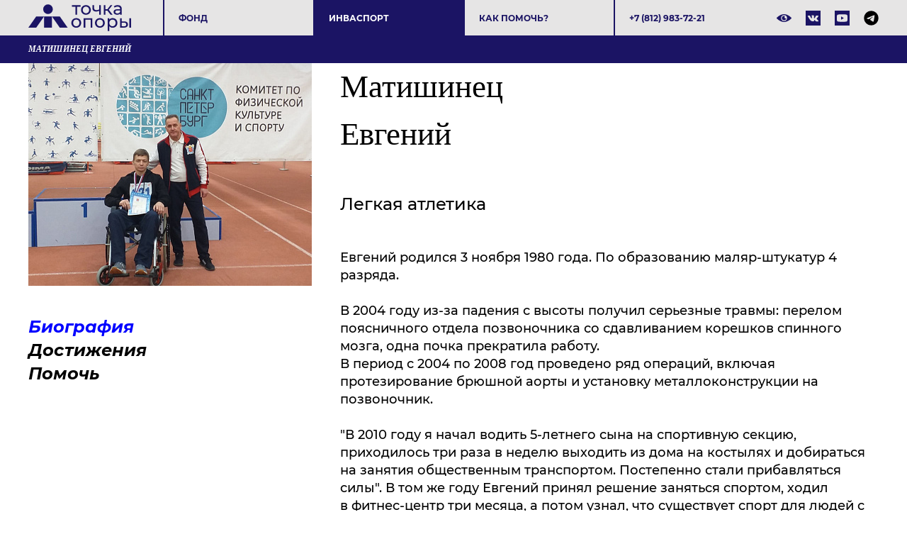

--- FILE ---
content_type: text/html; charset=UTF-8
request_url: https://fondopora.ru/paralympic/athletes/matishinets-evgeniy/
body_size: 13628
content:
<!DOCTYPE html>
<html lang="UTF-8">
<head>
		<meta name="test" content="PAGES_TEMPLATE"/>
	<meta charset="UTF-8">
	<meta http-equiv="X-UA-Compatible" content="IE=Edge">
	<title>Матишинец Евгений - легкая атлетика, на сайте фонда Точка Опоры.</title>
	<meta name="viewport" content="width=device-width,minimum-scale=1,initial-scale=1"/>
    <meta name="format-detection" content="telephone=no"/>
	    	<script type="text/javascript" data-skip-moving="true" src="/assets/js/jquery-3.4.1.min.js"></script>
	<meta name="description" content="Матишинец Евгений, вид спорта - легкая атлетика. Благотворительный фонд в поддержку развития спорта инвалидов - Точка Опоры." />
	<meta name="robots" content="index, follow" />
	<!--  -->
	<script data-skip-moving="true">(function(w, d, n) {var cl = "bx-core";var ht = d.documentElement;var htc = ht ? ht.className : undefined;if (htc === undefined || htc.indexOf(cl) !== -1){return;}var ua = n.userAgent;if (/(iPad;)|(iPhone;)/i.test(ua)){cl += " bx-ios";}else if (/Windows/i.test(ua)){cl += ' bx-win';}else if (/Macintosh/i.test(ua)){cl += " bx-mac";}else if (/Linux/i.test(ua) && !/Android/i.test(ua)){cl += " bx-linux";}else if (/Android/i.test(ua)){cl += " bx-android";}cl += (/(ipad|iphone|android|mobile|touch)/i.test(ua) ? " bx-touch" : " bx-no-touch");cl += w.devicePixelRatio && w.devicePixelRatio >= 2? " bx-retina": " bx-no-retina";if (/AppleWebKit/.test(ua)){cl += " bx-chrome";}else if (/Opera/.test(ua)){cl += " bx-opera";}else if (/Firefox/.test(ua)){cl += " bx-firefox";}ht.className = htc ? htc + " " + cl : cl;})(window, document, navigator);</script>


<link href="/bitrix/cache/css/s1/pages/page_8424f48740512b6afd1b309df5bad032/page_8424f48740512b6afd1b309df5bad032_v1.css?1763380946299" type="text/css"  rel="stylesheet" />
<link href="/bitrix/cache/css/s1/pages/template_877ac8fe378272b839d1f0d98243a44d/template_877ac8fe378272b839d1f0d98243a44d_v1.css?176895497587659" type="text/css"  data-template-style="true" rel="stylesheet" />
	






<link rel="canonical" href="https://fondopora.ru/paralympic/athletes/matishinets-evgeniy/" />

    
		<!-- Global site tag (gtag.js) - Google Ads: 950747295 -->
	</head>
<body>
<div id="panel"></div>
<!-- header -->
<header class="header">
	<div class="header-top">
		<div class="container">
			<div class="header-logotype"><a class="logotype" href="/"><svg xmlns="http://www.w3.org/2000/svg" viewBox="0 0 1280 333.11"><polygon points="0 290.29 97.96 290.29 195.92 150.6 97.96 150.6 0 290.29" style="fill:#1b1464"/><rect x="195.92" y="150.6" width="97.96" height="139.69" style="fill:#1b1464"/><polygon points="391.84 150.6 293.88 150.6 391.84 290.29 489.8 290.29 391.84 150.6" style="fill:#1b1464"/><circle cx="244.9" cy="60.31" r="60.31" style="fill:#1b1464"/><path d="M650.86,29.48h-43v98.74H586.65V29.48H543.7V10.88H650.86Z" style="fill:#1b1464"/><path d="M686.28,121.8a56.05,56.05,0,0,1-21.8-21.37q-7.87-13.61-7.87-30.88a60.58,60.58,0,0,1,7.87-30.89,55.28,55.28,0,0,1,21.8-21.25,68.28,68.28,0,0,1,62.77,0,55.69,55.69,0,0,1,21.7,21.25,60.77,60.77,0,0,1,7.85,30.89,60.71,60.71,0,0,1-7.85,30.88,56.47,56.47,0,0,1-21.7,21.37q-13.84,7.76-31.33,7.75A63.6,63.6,0,0,1,686.28,121.8Zm51.7-16A36.77,36.77,0,0,0,752,91.14a44.69,44.69,0,0,0,5.09-21.59A44.72,44.72,0,0,0,752,48,36,36,0,0,0,738,33.46a42.87,42.87,0,0,0-40.52,0A36.75,36.75,0,0,0,683.29,48a43.88,43.88,0,0,0-5.2,21.59,43.85,43.85,0,0,0,5.2,21.59,37.51,37.51,0,0,0,14.17,14.61,42.07,42.07,0,0,0,40.52,0Z" style="fill:#1b1464"/><path d="M903,10.88V128.22H881.78V80.84q-19,8.86-37.86,8.86Q822,89.7,810,79.51T798.09,49V10.88h21.25V47.63q0,12.18,7.64,18.38t21.36,6.2q15.51,0,33.44-7.75V10.88Z" style="fill:#1b1464"/><path d="M984.91,78.63H960.56v49.59H939.3V10.88h21.26V60.47h24.79l38.08-49.59h22.81l-44.5,56.46,47.59,60.88h-25Z" style="fill:#1b1464"/><path d="M1151.1,21.73q12.95,12,13,35.64v70.85H1143.9v-15.5a33.57,33.57,0,0,1-15.16,12.51q-9.85,4.32-23.36,4.32-19.71,0-31.56-9.52T1062,95q0-15.49,11.29-24.91t35.87-9.41h33.66v-4.2q0-13.73-8-21t-23.47-7.3A62,62,0,0,0,1091,31.58a52.35,52.35,0,0,0-16.83,9.19l-8.86-16A64.43,64.43,0,0,1,1087,13.64a90.91,90.91,0,0,1,26.79-3.87Q1138.15,9.77,1151.1,21.73Zm-21.15,86a31.08,31.08,0,0,0,12.85-15.39V76H1110q-27,0-27,18.16a16.4,16.4,0,0,0,6.86,13.94q6.86,5.1,19,5.09T1130,107.74Z" style="fill:#1b1464"/><path d="M565.62,283.2a56.12,56.12,0,0,1-21.81-21.36,64.63,64.63,0,0,1,0-61.78,55.38,55.38,0,0,1,21.81-21.25,64.36,64.36,0,0,1,31.43-7.64q17.49,0,31.33,7.64a55.71,55.71,0,0,1,21.71,21.25,64.7,64.7,0,0,1,0,61.78,56.47,56.47,0,0,1-21.71,21.36Q614.55,291,597.05,291A63.56,63.56,0,0,1,565.62,283.2Zm51.69-16.05a36.7,36.7,0,0,0,14.06-14.61,48.23,48.23,0,0,0,0-43.17,35.94,35.94,0,0,0-14.06-14.51,42.85,42.85,0,0,0-40.51,0,36.65,36.65,0,0,0-14.17,14.51,47.4,47.4,0,0,0,0,43.17,37.44,37.44,0,0,0,14.17,14.61,42,42,0,0,0,40.51,0Z" style="fill:#1b1464"/><path d="M797.43,172.28V289.62H776.17V190.88H710v98.74H688.71V172.28Z" style="fill:#1b1464"/><path d="M859.88,283.2a56.19,56.19,0,0,1-21.81-21.36,64.63,64.63,0,0,1,0-61.78,55.44,55.44,0,0,1,21.81-21.25,68.28,68.28,0,0,1,62.77,0,55.75,55.75,0,0,1,21.7,21.25,64.7,64.7,0,0,1,0,61.78,56.51,56.51,0,0,1-21.7,21.36Q908.81,291,891.32,291A63.6,63.6,0,0,1,859.88,283.2Zm51.7-16.05a36.77,36.77,0,0,0,14.06-14.61,48.31,48.31,0,0,0,0-43.17,36,36,0,0,0-14.06-14.51,42.87,42.87,0,0,0-40.52,0,36.65,36.65,0,0,0-14.17,14.51,47.4,47.4,0,0,0,0,43.17,37.44,37.44,0,0,0,14.17,14.61,42.07,42.07,0,0,0,40.52,0Z" style="fill:#1b1464"/><path d="M1080.66,178.7a54.17,54.17,0,0,1,21.14,21q7.64,13.52,7.64,31.22t-7.64,31.33a53.86,53.86,0,0,1-21.14,21.14A61.69,61.69,0,0,1,1050.1,291a54.28,54.28,0,0,1-23.13-4.87,48.14,48.14,0,0,1-17.82-14.17v60.66H987.89V172.28h20.37v18.6a45.15,45.15,0,0,1,17.93-14.73,56.61,56.61,0,0,1,23.91-5A61.69,61.69,0,0,1,1080.66,178.7Zm-12.07,88.45a37.51,37.51,0,0,0,14.17-14.61,47.4,47.4,0,0,0,0-43.17,36.72,36.72,0,0,0-14.17-14.51,40.35,40.35,0,0,0-20.26-5.09,39.29,39.29,0,0,0-20,5.2,37.67,37.67,0,0,0-14.16,14.5,43.27,43.27,0,0,0-5.21,21.48,44.58,44.58,0,0,0,5.1,21.59,36.44,36.44,0,0,0,14.17,14.61,41.83,41.83,0,0,0,40.4,0Z" style="fill:#1b1464"/><path d="M1229.52,222.32q11.73,10,11.74,28.11,0,19.05-12.74,29.34t-36.41,10.07l-49.38-.22V172.28H1164v39.63l31.66.22Q1217.78,212.36,1229.52,222.32Zm-17.15,45.6q7.41-6,7.41-17.71,0-11.51-7.3-16.82t-21.92-5.54l-26.57-.44v46l26.57.22Q1204.95,273.9,1212.37,267.92Zm46.38-95.64H1280V289.62h-21.25Z" style="fill:#1b1464"/></svg>Точка опоры</a></div>
			<div class="header-button">
				<button class="navigation-toggle" data-toggler="dropdown"><span></span></button>
			</div>
			<div class="header-dropdown header-dropdown--no-offset" id="dropdown">
				<div class="header-navigation">
<ul class="list list-flex navigation-header">
		<li class="list-item">
			<a class="list-link" href="/main/">Фонд</a>
							<ul class="list sub">
									<li class="list-item"><a class="list-link" href="/main/about/">О фонде</a></li>
									<li class="list-item"><a class="list-link" href="/main/news/">Новости</a></li>
									<li class="list-item"><a class="list-link" href="/main/projects/">Проекты</a></li>
									<li class="list-item"><a class="list-link" href="/main/plans/">Отчеты</a></li>
									<li class="list-item"><a class="list-link" href="/main/awards/">Награды</a></li>
									<li class="list-item"><a class="list-link" href="/main/documents/">Документы</a></li>
									<li class="list-item"><a class="list-link" href="/main/aboutus/">СМИ о нас</a></li>
									<li class="list-item"><a class="list-link" href="/main/friends/">Партнеры</a></li>
									<li class="list-item"><a class="list-link" href="/main/contacts/">Контакты</a></li>
								</ul>
					</li>
				<li class="list-item -active">
			<a class="list-link" href="/paralympic/">Инваспорт</a>
							<ul class="list sub">
									<li class="list-item -active"><a class="list-link" href="/paralympic/athletes/">Спортсмены</a></li>
									<li class="list-item"><a class="list-link" href="/paralympic/types/">Виды спорта</a></li>
									<li class="list-item"><a class="list-link" href="/paralympic/history/">Паралимпийское движение</a></li>
								</ul>
					</li>
				<li class="list-item">
			<a class="list-link" href="/help/">Как помочь?</a>
							<ul class="list sub">
									<li class="list-item"><a class="list-link" href="/help/donate/">Пожертвовать</a></li>
									<li class="list-item"><a class="list-link" href="/help/souvenir/">Мерч</a></li>
									<li class="list-item"><a class="list-link" href="/help/partnership/">Партнерство</a></li>
									<li class="list-item"><a class="list-link" href="/help/volunteering/">Волонтерство</a></li>
								</ul>
					</li>
			 
</ul>
</div>				<div class="header-contacts"><a class="phone" href="tel:+78129837221">+7 (812) 983-72-21</a></div>
				<div class="header-social">
					<div class="header-visually-impaired">
					<a href="#" class="social bvi-open" title="Версия сайта для слабовидящих"><svg version="1.1" id="Capa_1" xmlns="http://www.w3.org/2000/svg" xmlns:xlink="http://www.w3.org/1999/xlink" x="0px" y="0px"
     viewBox="0 0 512 512" xml:space="preserve">
<g>
    <g>
        <path d="M508.177,245.995C503.607,240.897,393.682,121,256,121S8.394,240.897,3.823,245.995c-5.098,5.698-5.098,14.312,0,20.01
            C8.394,271.103,118.32,391,256,391s247.606-119.897,252.177-124.995C513.274,260.307,513.274,251.693,508.177,245.995z M256,361
            c-57.891,0-105-47.109-105-105s47.109-105,105-105s105,47.109,105,105S313.891,361,256,361z"/>
    </g>
</g>
<g>
    <g>
        <path d="M271,226c0-15.09,7.491-28.365,18.887-36.53C279.661,184.235,268.255,181,256,181c-41.353,0-75,33.647-75,75
            c0,41.353,33.647,75,75,75c37.024,0,67.668-27.034,73.722-62.358C299.516,278.367,271,255.522,271,226z"/>
    </g>
</g></svg><!--Версия сайта для слабовидящих--></a>
<a href="#" class="social bvi-reset" title="Обычная версия сайта"><svg version="1.1" id="Capa_1" xmlns="http://www.w3.org/2000/svg" xmlns:xlink="http://www.w3.org/1999/xlink" x="0px" y="0px"
     viewBox="0 0 469.44 469.44" xml:space="preserve">
<g>
    <g>
        <g>
            <path d="M231.147,160.373l67.2,67.2l0.32-3.52c0-35.307-28.693-64-64-64L231.147,160.373z"/>
            <path d="M234.667,117.387c58.88,0,106.667,47.787,106.667,106.667c0,13.76-2.773,26.88-7.573,38.933l62.4,62.4
                c32.213-26.88,57.6-61.653,73.28-101.333c-37.013-93.653-128-160-234.773-160c-29.867,0-58.453,5.333-85.013,14.933l46.08,45.973
                C207.787,120.267,220.907,117.387,234.667,117.387z"/>
            <path d="M21.333,59.253l48.64,48.64l9.707,9.707C44.48,145.12,16.64,181.707,0,224.053c36.907,93.653,128,160,234.667,160
                c33.067,0,64.64-6.4,93.547-18.027l9.067,9.067l62.187,62.293l27.2-27.093L48.533,32.053L21.333,59.253z M139.307,177.12
                l32.96,32.96c-0.96,4.587-1.6,9.173-1.6,13.973c0,35.307,28.693,64,64,64c4.8,0,9.387-0.64,13.867-1.6l32.96,32.96
                c-14.187,7.04-29.973,11.307-46.827,11.307C175.787,330.72,128,282.933,128,224.053C128,207.2,132.267,191.413,139.307,177.12z"
                />
        </g>
    </g>
</g>
</svg></a>


	
<!--<div class="container-fluid">

        <div class="navbar navbar-default" role="navigation">

            <div class="row ">

                <div class="col-md-2 col-centered">

                    <p>Размер шрифта</p>

                    <br/>

                    <div class="btn-group">

                        <button type="button" id="a2" class="btn btn-default btn-sm">
                        <span class="glyphicon glyphicon-minus"></span>
   
                     </button>
             
           <button type="button" id="a1" class="btn btn-default btn-sm">
           <span class="glyphicon glyphicon-plus"></span>
               
         </button>
                 
   </div>
               
 </div>
             
   <div class="col-md-2 col-centered">
   
                 <p>Шрифт</p>
             
       <br/>
                  
    <div class="btn-group">
         
               <button type="button" class="btn btn-default btn-sm nop"  id="font1">
                        <span style="font-family:'Times New Roman';font-size:14px;">с засечками</span>
  
                        </button>
                        
                        <button type="button" class="btn btn-default btn-sm nop" id="font2">
                        <span style="font-family:'Arial';font-size:14px;">без засечек</span>

                        </button>
                  
   </div>
                    
                    
                    
                    
             
   </div>
             
   <div class="col-md-3 col-centered">
     
               <p>
                  
      <span>Цвета сайта</span>
   
                 </p>
              
                 <br/>
              
      <div class="btn-group">

                        <button type="button" class="btn btn-default btn-sm" id="c1">
                        <span class="glyphicon glyphicon-font"></span>
            
            </button>
  
                      <button type="button" class="btn btn-default btn-sm" id="c2">
                      <span class="glyphicon glyphicon-font"></span>
              
          </button>
                   
     <button type="button" class="btn btn-default btn-sm" id="c3">
     <span class="glyphicon glyphicon-font"></span>
                
        </button>
                   
     <button type="button" class="btn btn-default btn-sm" id="c4">
<span class="glyphicon glyphicon-font"></span>
               
         </button>
                      
  <button type="button" class="btn btn-default btn-sm" id="c5">
<span class="glyphicon glyphicon-font"></span>
                 
       </button>
                
    </div>
           
     </div>
           
     <div class="col-md-2 col-centered">

                    <p>Изображения</p>
  
                  <br/>
    
                <div class="btn-group" data-toggle="buttons">

                        <label class="btn btn-default  btn-sm redis">
  
                          <input type="radio" id="q156" name="imgvis" value="1" />
                          <span class="glyphicon glyphicon-eye-open"></span>

    
                         </label>

                        <label class="btn btn-default  btn-sm redis">

                        <input type="radio" id="q157" name="imgvis" value="2" />
                        <span class="glyphicon glyphicon-eye-close"></span>

                        </label>
                    
                        </div>
 
                        </div>
          
                        <div class="col-md-1 col-centered">
 
                   <p><span class="glyphicon glyphicon-resize-horizontal">Инт.</span>
 
                   </p>
 
                   <br/>

                   <div class="btn-group">

                        <button type="button" id="i2" class="btn btn-default btn-sm">
                        <span class="glyphicon glyphicon-minus"></span>

                        </button>

                        <button type="button" id="i1" class="btn btn-default btn-sm">
                        <span class="glyphicon glyphicon-plus"></span>
 
                       </button>


                    </div>

                </div>

                <div class="col-md-1 col-centered">

                <p><span class="glyphicon glyphicon-resize-vertical">Инт.</span>

                </p>
                    <br/>
                    
                <div class="btn-group">
 
                <div class="btn-group" data-toggle="buttons">

                            <label class="btn btn-default  btn-sm ol1">

                                <input type="radio" id="yr1" name="inter" value="1" /><span class="glyphicon glyphicon-resize-small"></span>


                            </label>
 
                    <label class="btn btn-default btn-sm ol1">

                    <input type="radio" id="yr2" name="inter" value="2" />
      <span class="glyphicon glyphicon-resize-full"></span>
 
      </label>
                        
</div>
                    
</div>
                
</div>
                
<div class="col-md-1 col-centered">
                    
<p></p>
                    
<br/>
                    
<div class="btn-group">
                        
<button class="btn btn-default btn-sm" id="reset"> 
<i class="glyphicon glyphicon-refresh"></i> 
Сброс</button>
                    
</div>
                
</div>
            
</div>
        
</div>
    
</div>-->					</div>
					<ul class="list list-flex layout-social">
												<li class="list-item">
						<a class="social social-vk" href="https://vk.com/fondopora" target="_blank">
						<svg xmlns="http://www.w3.org/2000/svg" viewBox="0 0 20.95 20.95"><path class="fill" d="M0,0V21H21V0ZM15.71,11.86a8.37,8.37,0,0,0,.64.65h0l0,0a7.63,7.63,0,0,1,1.5,1.74.36.36,0,0,1,.05.09.93.93,0,0,1,.06.21.8.8,0,0,1,0,.27.39.39,0,0,1-.19.22,1,1,0,0,1-.47.09l-2,0a1,1,0,0,1-.44,0,2,2,0,0,1-.41-.18l-.15-.09a3.35,3.35,0,0,1-.55-.5c-.21-.23-.39-.43-.54-.61a2.59,2.59,0,0,0-.48-.46.52.52,0,0,0-.45-.12l-.06,0a.49.49,0,0,0-.13.11.81.81,0,0,0-.17.23,1.6,1.6,0,0,0-.14.41,3.67,3.67,0,0,0-.05.61,1.5,1.5,0,0,1,0,.22.64.64,0,0,1-.06.14l0,0a.62.62,0,0,1-.42.17h-.9A3.51,3.51,0,0,1,9.17,15a4.26,4.26,0,0,1-1-.41c-.29-.17-.56-.35-.8-.52a6,6,0,0,1-.56-.45l-.19-.19a1.88,1.88,0,0,1-.22-.24c-.09-.1-.28-.34-.56-.71s-.56-.77-.84-1.19-.59-1-1-1.66-.71-1.4-1-2.13a.52.52,0,0,1,0-.22.33.33,0,0,1,0-.12l0-.05A.55.55,0,0,1,3.43,7H5.58a.59.59,0,0,1,.19,0l.12.06,0,0a.49.49,0,0,1,.19.25q.15.39.36.81c.14.28.24.5.32.64l.13.23c.15.31.3.59.44.82a4.35,4.35,0,0,0,.38.54,2.24,2.24,0,0,0,.33.3.5.5,0,0,0,.26.11.78.78,0,0,0,.22,0l0,0a1.24,1.24,0,0,0,.1-.17,1.48,1.48,0,0,0,.11-.37c0-.15,0-.37.07-.64a5.31,5.31,0,0,0,0-1A3.17,3.17,0,0,0,8.8,8a1.52,1.52,0,0,0-.11-.37l0-.09A1,1,0,0,0,8,7.21c-.06,0,0-.07,0-.19a.93.93,0,0,1,.3-.23,5.1,5.1,0,0,1,1.88-.19,5.08,5.08,0,0,1,1.06.1.78.78,0,0,1,.26.11.4.4,0,0,1,.17.19,1.83,1.83,0,0,1,.08.25,1.68,1.68,0,0,1,0,.35V8c0,.13,0,.32,0,.55s0,.45,0,.65,0,.17,0,.33,0,.29,0,.38,0,.19,0,.31a1,1,0,0,0,.09.31.55.55,0,0,0,.18.19l.13,0c.05,0,.12,0,.21-.08s.18-.16.3-.27a5.89,5.89,0,0,0,.4-.53c.17-.24.34-.52.54-.84a14.47,14.47,0,0,0,.84-1.77.64.64,0,0,1,.08-.14l.08-.08,0,0,0,0,.11,0a.25.25,0,0,1,.15,0l2.27,0a1.33,1.33,0,0,1,.5,0,.43.43,0,0,1,.24.13l.05.08c.12.33-.27,1.1-1.18,2.31-.12.17-.29.39-.51.67a5.9,5.9,0,0,0-.71,1A.6.6,0,0,0,15.71,11.86Z"/></svg>
						</a>
						</li>
						<li class="list-item">
						<a class="social" href="https://www.youtube.com/channel/UC8nGU3SwFMMpYJ30-hplYqA" target="_blank">
						<svg version="1.1" xmlns="http://www.w3.org/2000/svg" xmlns:xlink="http://www.w3.org/1999/xlink" x="0px" y="0px" viewBox="0 0 21 21" xml:space="preserve"><rect class="fill" width="21" height="21"/><g><g><path fill="#e6e5e5" d="M18,8.1c0,1.6,0,3.1,0,4.7c0,0.4-0.1,0.7-0.2,1.1c-0.2,0.9-0.7,1.5-1.7,1.6c-0.4,0.1-0.8,0.1-1.2,0.1 c-0.8,0.1-1.7,0.1-2.5,0.1c-0.1,0-0.1,0-0.2,0c-1.1,0-2.3,0-3.4,0c0,0-0.1,0-0.1,0c-0.7,0-1.4,0-2.1-0.1c-0.6,0-1.2-0.1-1.8-0.2 c-0.9-0.1-1.5-0.7-1.7-1.6c-0.1-0.6-0.2-1.2-0.2-1.8c0-0.2,0-0.4,0-0.7c0-0.6,0-1.3,0-1.9c0-0.3,0-0.7,0.1-1 c0-0.5,0.1-1.1,0.2-1.6C3.5,6.2,4,5.7,4.8,5.5C5,5.4,5.3,5.4,5.6,5.4c1-0.1,2.1-0.1,3.1-0.1c0.1,0,0.1,0,0.2,0c1.2,0,2.3,0,3.5,0 c0,0,0.1,0,0.1,0c0.5,0,1,0,1.5,0c0.7,0,1.4,0.1,2.1,0.2c1,0.1,1.6,0.7,1.8,1.7C17.9,7.5,18,7.8,18,8.1z M9.1,10.5 c0,0.7,0,1.4,0,2.1c0,0.1,0,0.2,0.1,0.1c1.2-0.7,2.4-1.4,3.6-2.1c0.1-0.1,0.1-0.1,0-0.1C11.6,9.7,10.4,9,9.2,8.3 C9.1,8.3,9.1,8.3,9.1,8.4C9.1,9.1,9.1,9.8,9.1,10.5z"/></g></g></svg>
						</a>
						</li>
						
				<li class="list-item">
				<a class="social social--dark" href="https://t.me/tochkaopori_spb" target="_blank">
				<svg xmlns="http://www.w3.org/2000/svg" viewBox="0 0 496 512"><path d="M248,8C111.033,8,0,119.033,0,256S111.033,504,248,504,496,392.967,496,256,384.967,8,248,8ZM362.952,176.66c-3.732,39.215-19.881,134.378-28.1,178.3-3.476,18.584-10.322,24.816-16.948,25.425-14.4,1.326-25.338-9.517-39.287-18.661-21.827-14.308-34.158-23.215-55.346-37.177-24.485-16.135-8.612-25,5.342-39.5,3.652-3.793,67.107-61.51,68.335-66.746.153-.655.3-3.1-1.154-4.384s-3.59-.849-5.135-.5q-3.283.746-104.608,69.142-14.845,10.194-26.894,9.934c-8.855-.191-25.888-5.006-38.551-9.123-15.531-5.048-27.875-7.717-26.8-16.291q.84-6.7,18.45-13.7,108.446-47.248,144.628-62.3c68.872-28.647,83.183-33.623,92.511-33.789,2.052-.034,6.639.474,9.61,2.885a10.452,10.452,0,0,1,3.53,6.716A43.765,43.765,0,0,1,362.952,176.66Z"/></svg>
				</a>
				</li>
					</ul>
				</div>
			</div>
		</div>
	</div>
	<div class="header-bottom">
					<div class="container">
			<h1 class="header-title">Матишинец Евгений</h1>
								</div>
		</div>
</header>
<!-- header-->
<!-- hero-->
<main class="main"><section class="section">
<div class="container">
<div class="layout layout--post">
	<div class="layout-aside">
		<div class="sidebar">
				<img class="post-image" src="/upload/resize_cache/iblock/42e/400_400_0/_QVdpduvUU.jpg" alt="Матишинец Евгений" data-scroll-fx>
				<ul class="list navigation-post" data-scroll-fx>
			<li class="list-item"><a class="list-link -active" href="#biography">Биография</a></li>
			<li class="list-item"><a class="list-link" href="#progress">Достижения</a></li>
																												<li class="list-item"><a class="list-link" href="#help">Помочь</a></li>
		</ul>
		</div>
	</div>
	<div class="layout-section">
	<article class="article">
			<img class="post-image" src="/upload/resize_cache/iblock/42e/880_270_0/_QVdpduvUU.jpg" alt="Матишинец Евгений" data-scroll-fx>
				<h2 id="biography">Матишинец<br>Евгений</h2>
									<h6>Легкая атлетика</h6>
											<p>
	 Евгений родился 3 ноября 1980 года. По образованию маляр-штукатур 4 разряда.<br>
 <br>
	 В 2004 году из-за падения с высоты получил серьезные травмы: перелом поясничного отдела позвоночника со сдавливанием корешков спинного мозга, одна почка прекратила работу.<br>
	 В период с 2004 по 2008 год проведено ряд операций, включая протезирование брюшной аорты и установку металлоконструкции на позвоночник.<br>
 <br>
	 "В 2010 году я начал водить 5-летнего сына на спортивную секцию, приходилось три раза в неделю выходить из дома на костылях и добираться на занятия общественным транспортом. Постепенно стали прибавляться силы". В том же году Евгений принял решение заняться спортом, ходил в&nbsp;фитнес-центр&nbsp;три месяца, а потом узнал, что существует спорт для людей с инвалидностью. Стал интересоваться нормативами по жиму. В соцсетях случайно нашел тренера Михаила Куликова, он пригласил к себе на стадион «Кировец». «Я тренировался в команде со здоровыми спортсменами, они мне помогали».<br>
 <br>
	 В 2012 впервые выступил на Открытом турнире СПб по пауэрлифтингу ПОДА в весовой категории до 59 кг. В 2013-14 гг. выиграл Чемпионат СПб и занял второе место. В период с 2013 по 2015 года участвовал в&nbsp;районных и городских соревнованиях по пауэрлифтингу ПОДА.<br>
 <br>
	 С 2019 года Евгению назначен гемодиализ (хроническая болезнь почек). Примерно через полгода Евгений вернулся к тренировкам, несмотря на&nbsp;опасения родных и врачей. Нашелся врач, который подсказал, какие профилактические меры нужны, чтобы не навредить артериовенозную фистулу на предплечье. А в целом, физические нагрузки не только совместимы с диализом, но и полезны.<br>
 <br>
	 «Я начал тренировки - и&nbsp;ничего страшного не произошло,&nbsp;наоборот, я стал физически крепче и легче переносил процедуры гемодиализа. Врачи теперь помогают, перед соревнованиями меняются график посещения диализа, чтобы я мог выступить. Насколько мне известно, я единственный спортсмен в Петербурге, находящийся на гемодиализе. Примерно через год тренировок я вышел на свои прежние силовые показатели».<br>
 <br>
	 С 2022 года Евгений тренируется у Валерия Михайловича Синькевича, который&nbsp;предложил попробовать силы в метании копья и толкании ядра. «До этого я копье и ядро не держал в руках».
</p>
<p>
	 21-22 мая 2022 года на Чемпионате Санкт-Петербурга по легкой атлетике спорта лиц с ПОДА Евгений занял 1 место в метании копья, (результат 20,5 м). Не хватило 50 см до КМС, был присвоен первый спортивный разряд.
</p>
<p>
	 На том же турнире Евгений толкнул ядро на 7,20, занял второе место и получил&nbsp;1 разряд.
</p>												<h6 id="progress">Достижения спортсмена</h6>
			<b>2022</b> - 1 место на Чемпионате СПб по легкой атлетике (спорт лиц с ПОДА),&nbsp;дисциплина толкание ядра<br>
 <b><br>
 </b><b>2022</b> - 1 место на Чемпионате СПб по легкой атлетике (спорт&nbsp;лиц с ПОДА), дисциплина&nbsp;метание копья, присвоен первый разряд. 2 место - в толкании ядра, 1 разряд.<br>
 <br>
 <b>2014&nbsp;</b>- 2 место&nbsp;на Чемпионате СПБ по пауэрлифтингу (спорт лиц с ПОДА)<br>
 <br>
 <b>2013&nbsp;</b>- 1 место на Чемпионате СПБ по пауэрлифтингу (спорт лиц с ПОДА)<br>								<h5><br>
 </h5>
<h5>Мы благодарим за уже оказанную помощь:</h5>
 <b>2022<br>
 </b><br>
<ul>
	<li>Благодаря поддержке <a href="https://fondopora.ru/upload/iblock/3c6/otchet-na-sayt-2022.pdf">ИП Ихалайнен В.А</a>. оплачены специальные средства лечения и ухода на сумму 11 594,02 руб.</li>
	<li>С помощью участников акции #рубльвдень от БФ "Нужна Помощь"&nbsp;приобретен специальный медицинский матрас стоимостью 12 400 руб. с учётом доставки.</li>
</ul>
 <b> </b><br>
<h6 id="help">Как Вы можете помочь спортсмену?</h6>
<p>
	 По вопросам оказания помощи обращайтесь, пожалуйста, по телефону: (812) 983-7221 или по адресу <a href="mailto:info@fondopora.ru">info@fondopora.ru</a>
</p>		</article>
	</div>
</div></div>
</section>
</main>
<!-- main-->
<footer class="footer">
	<div class="container">
	<div class="footer-top">
		<div class="footer-col">
			<div class="footer-title">Инваспорт</div>
			<ul class="list navigation-footer">
			<li class="list-item -active">
			<a class="list-link" href="/paralympic/athletes/">Спортсмены</a>
		</li>
					<li class="list-item">
			<a class="list-link" href="/paralympic/types/">Виды спорта</a>
		</li>
					<li class="list-item">
			<a class="list-link" href="/paralympic/history/">История спорта</a>
		</li>
			 
</ul>		</div>
		<div class="footer-col">
			<div class="footer-title">Фонд</div>
			<ul class="list navigation-footer">
			<li class="list-item">
			<a class="list-link" href="/main/about/">О фонде</a>
		</li>
					<li class="list-item">
			<a class="list-link" href="/main/news/">Новости</a>
		</li>
					<li class="list-item">
			<a class="list-link" href="/main/projects/">Наши проекты</a>
		</li>
					<li class="list-item">
			<a class="list-link" href="/main/plans/">Отчеты</a>
		</li>
					<li class="list-item">
			<a class="list-link" href="/main/documents/">Документы</a>
		</li>
					<li class="list-item">
			<a class="list-link" href="/main/aboutus/">СМИ о нас</a>
		</li>
					<li class="list-item">
			<a class="list-link" href="/main/friends/">Партнеры</a>
		</li>
					<li class="list-item">
			<a class="list-link" href="/main/contacts/">Контакты</a>
		</li>
			 
</ul>		</div>
		<div class="footer-col">
			<div class="footer-title">Контакты</div>
			<div class="footer-contacts">
				<div><a href="tel:88129837221">8 (812) 983 72 21</a></div>
				<div><a href="mailto:info@fondopora.ru">info@fondopora.ru</a></div>
				<div>197375, Санкт-Петербург, <br>ул. Репищева, 14 А.</div>
				<p class="help-block"><a class="link" href="/upload/files/public_offer.pdf" download="">Публичная оферта благотворительного фонда.</a><br><a class="link" href="/upload/files/public_pers.pdf" download="">Политика в отношении обработки персональных данных</a></p>
			</div>
			<ul class="list layout-social">
								<li class="list-item">
				<a class="social social--dark social-vk" href="https://vk.com/fondopora" target="_blank"><svg xmlns="http://www.w3.org/2000/svg" viewBox="0 0 20.95 20.95"><path class="fill" d="M0,0V21H21V0ZM15.71,11.86a8.37,8.37,0,0,0,.64.65h0l0,0a7.63,7.63,0,0,1,1.5,1.74.36.36,0,0,1,.05.09.93.93,0,0,1,.06.21.8.8,0,0,1,0,.27.39.39,0,0,1-.19.22,1,1,0,0,1-.47.09l-2,0a1,1,0,0,1-.44,0,2,2,0,0,1-.41-.18l-.15-.09a3.35,3.35,0,0,1-.55-.5c-.21-.23-.39-.43-.54-.61a2.59,2.59,0,0,0-.48-.46.52.52,0,0,0-.45-.12l-.06,0a.49.49,0,0,0-.13.11.81.81,0,0,0-.17.23,1.6,1.6,0,0,0-.14.41,3.67,3.67,0,0,0-.05.61,1.5,1.5,0,0,1,0,.22.64.64,0,0,1-.06.14l0,0a.62.62,0,0,1-.42.17h-.9A3.51,3.51,0,0,1,9.17,15a4.26,4.26,0,0,1-1-.41c-.29-.17-.56-.35-.8-.52a6,6,0,0,1-.56-.45l-.19-.19a1.88,1.88,0,0,1-.22-.24c-.09-.1-.28-.34-.56-.71s-.56-.77-.84-1.19-.59-1-1-1.66-.71-1.4-1-2.13a.52.52,0,0,1,0-.22.33.33,0,0,1,0-.12l0-.05A.55.55,0,0,1,3.43,7H5.58a.59.59,0,0,1,.19,0l.12.06,0,0a.49.49,0,0,1,.19.25q.15.39.36.81c.14.28.24.5.32.64l.13.23c.15.31.3.59.44.82a4.35,4.35,0,0,0,.38.54,2.24,2.24,0,0,0,.33.3.5.5,0,0,0,.26.11.78.78,0,0,0,.22,0l0,0a1.24,1.24,0,0,0,.1-.17,1.48,1.48,0,0,0,.11-.37c0-.15,0-.37.07-.64a5.31,5.31,0,0,0,0-1A3.17,3.17,0,0,0,8.8,8a1.52,1.52,0,0,0-.11-.37l0-.09A1,1,0,0,0,8,7.21c-.06,0,0-.07,0-.19a.93.93,0,0,1,.3-.23,5.1,5.1,0,0,1,1.88-.19,5.08,5.08,0,0,1,1.06.1.78.78,0,0,1,.26.11.4.4,0,0,1,.17.19,1.83,1.83,0,0,1,.08.25,1.68,1.68,0,0,1,0,.35V8c0,.13,0,.32,0,.55s0,.45,0,.65,0,.17,0,.33,0,.29,0,.38,0,.19,0,.31a1,1,0,0,0,.09.31.55.55,0,0,0,.18.19l.13,0c.05,0,.12,0,.21-.08s.18-.16.3-.27a5.89,5.89,0,0,0,.4-.53c.17-.24.34-.52.54-.84a14.47,14.47,0,0,0,.84-1.77.64.64,0,0,1,.08-.14l.08-.08,0,0,0,0,.11,0a.25.25,0,0,1,.15,0l2.27,0a1.33,1.33,0,0,1,.5,0,.43.43,0,0,1,.24.13l.05.08c.12.33-.27,1.1-1.18,2.31-.12.17-.29.39-.51.67a5.9,5.9,0,0,0-.71,1A.6.6,0,0,0,15.71,11.86Z"/></svg>
				</a>
				</li>
				<li class="list-item">
				<a class="social social--dark" href="https://www.youtube.com/channel/UC8nGU3SwFMMpYJ30-hplYqA" target="_blank"><svg version="1.1" xmlns="http://www.w3.org/2000/svg" xmlns:xlink="http://www.w3.org/1999/xlink" x="0px" y="0px" viewBox="0 0 21 21" xml:space="preserve"><rect class="fill" width="21" height="21"/><g><g><path fill="#e6e5e5" d="M18,8.1c0,1.6,0,3.1,0,4.7c0,0.4-0.1,0.7-0.2,1.1c-0.2,0.9-0.7,1.5-1.7,1.6c-0.4,0.1-0.8,0.1-1.2,0.1 c-0.8,0.1-1.7,0.1-2.5,0.1c-0.1,0-0.1,0-0.2,0c-1.1,0-2.3,0-3.4,0c0,0-0.1,0-0.1,0c-0.7,0-1.4,0-2.1-0.1c-0.6,0-1.2-0.1-1.8-0.2 c-0.9-0.1-1.5-0.7-1.7-1.6c-0.1-0.6-0.2-1.2-0.2-1.8c0-0.2,0-0.4,0-0.7c0-0.6,0-1.3,0-1.9c0-0.3,0-0.7,0.1-1 c0-0.5,0.1-1.1,0.2-1.6C3.5,6.2,4,5.7,4.8,5.5C5,5.4,5.3,5.4,5.6,5.4c1-0.1,2.1-0.1,3.1-0.1c0.1,0,0.1,0,0.2,0c1.2,0,2.3,0,3.5,0 c0,0,0.1,0,0.1,0c0.5,0,1,0,1.5,0c0.7,0,1.4,0.1,2.1,0.2c1,0.1,1.6,0.7,1.8,1.7C17.9,7.5,18,7.8,18,8.1z M9.1,10.5 c0,0.7,0,1.4,0,2.1c0,0.1,0,0.2,0.1,0.1c1.2-0.7,2.4-1.4,3.6-2.1c0.1-0.1,0.1-0.1,0-0.1C11.6,9.7,10.4,9,9.2,8.3 C9.1,8.3,9.1,8.3,9.1,8.4C9.1,9.1,9.1,9.8,9.1,10.5z"/></g></g></svg>
				</a>
				</li>
				<li class="list-item">
				<a class="social social--dark" href="https://t.me/tochkaopori_spb" target="_blank">
				<svg xmlns="http://www.w3.org/2000/svg" viewBox="0 0 496 512"><path d="M248,8C111.033,8,0,119.033,0,256S111.033,504,248,504,496,392.967,496,256,384.967,8,248,8ZM362.952,176.66c-3.732,39.215-19.881,134.378-28.1,178.3-3.476,18.584-10.322,24.816-16.948,25.425-14.4,1.326-25.338-9.517-39.287-18.661-21.827-14.308-34.158-23.215-55.346-37.177-24.485-16.135-8.612-25,5.342-39.5,3.652-3.793,67.107-61.51,68.335-66.746.153-.655.3-3.1-1.154-4.384s-3.59-.849-5.135-.5q-3.283.746-104.608,69.142-14.845,10.194-26.894,9.934c-8.855-.191-25.888-5.006-38.551-9.123-15.531-5.048-27.875-7.717-26.8-16.291q.84-6.7,18.45-13.7,108.446-47.248,144.628-62.3c68.872-28.647,83.183-33.623,92.511-33.789,2.052-.034,6.639.474,9.61,2.885a10.452,10.452,0,0,1,3.53,6.716A43.765,43.765,0,0,1,362.952,176.66Z"/></svg>
				</a>
				</li>
			</ul>
			</div>
	</div>
	<div class="footer-bottom">
		<div class="copyright">&copy;2026 Благотворительный Фонд в поддержку развития спорта инвалидов &laquo;ТОЧКА ОПОРЫ&raquo;</div>
	</div>
	</div>
</footer>
<div id="top">&uarr;</div><!-- footer-->
<!-- JS-->
<link rel="stylesheet"  href="https://cdn.jsdelivr.net/npm/swiper@11/swiper-bundle.min.css"/>


	
	
	<!-- Yandex.Metrika counter -->  <noscript><div><img src="https://mc.yandex.ru/watch/22538050" style="position:absolute; left:-9999px;" alt="" /></div></noscript> <!-- /Yandex.Metrika counter -->
<!-- Global site tag (gtag.js) - Google Analytics -->
<script async src="https://cdn.ampproject.org/v0.js"></script><script>if(!window.BX)window.BX={};if(!window.BX.message)window.BX.message=function(mess){if(typeof mess==='object'){for(let i in mess) {BX.message[i]=mess[i];} return true;}};</script>
<script>(window.BX||top.BX).message({"JS_CORE_LOADING":"Загрузка...","JS_CORE_NO_DATA":"- Нет данных -","JS_CORE_WINDOW_CLOSE":"Закрыть","JS_CORE_WINDOW_EXPAND":"Развернуть","JS_CORE_WINDOW_NARROW":"Свернуть в окно","JS_CORE_WINDOW_SAVE":"Сохранить","JS_CORE_WINDOW_CANCEL":"Отменить","JS_CORE_WINDOW_CONTINUE":"Продолжить","JS_CORE_H":"ч","JS_CORE_M":"м","JS_CORE_S":"с","JSADM_AI_HIDE_EXTRA":"Скрыть лишние","JSADM_AI_ALL_NOTIF":"Показать все","JSADM_AUTH_REQ":"Требуется авторизация!","JS_CORE_WINDOW_AUTH":"Войти","JS_CORE_IMAGE_FULL":"Полный размер"});</script><script src="/bitrix/js/main/core/core.min.js?1760697346229643"></script><script>BX.Runtime.registerExtension({"name":"main.core","namespace":"BX","loaded":true});</script>
<script>BX.setJSList(["\/bitrix\/js\/main\/core\/core_ajax.js","\/bitrix\/js\/main\/core\/core_promise.js","\/bitrix\/js\/main\/polyfill\/promise\/js\/promise.js","\/bitrix\/js\/main\/loadext\/loadext.js","\/bitrix\/js\/main\/loadext\/extension.js","\/bitrix\/js\/main\/polyfill\/promise\/js\/promise.js","\/bitrix\/js\/main\/polyfill\/find\/js\/find.js","\/bitrix\/js\/main\/polyfill\/includes\/js\/includes.js","\/bitrix\/js\/main\/polyfill\/matches\/js\/matches.js","\/bitrix\/js\/ui\/polyfill\/closest\/js\/closest.js","\/bitrix\/js\/main\/polyfill\/fill\/main.polyfill.fill.js","\/bitrix\/js\/main\/polyfill\/find\/js\/find.js","\/bitrix\/js\/main\/polyfill\/matches\/js\/matches.js","\/bitrix\/js\/main\/polyfill\/core\/dist\/polyfill.bundle.js","\/bitrix\/js\/main\/core\/core.js","\/bitrix\/js\/main\/polyfill\/intersectionobserver\/js\/intersectionobserver.js","\/bitrix\/js\/main\/lazyload\/dist\/lazyload.bundle.js","\/bitrix\/js\/main\/polyfill\/core\/dist\/polyfill.bundle.js","\/bitrix\/js\/main\/parambag\/dist\/parambag.bundle.js"]);
</script>
<script>BX.Runtime.registerExtension({"name":"ui.dexie","namespace":"BX.DexieExport","loaded":true});</script>
<script>BX.Runtime.registerExtension({"name":"ls","namespace":"window","loaded":true});</script>
<script>BX.Runtime.registerExtension({"name":"fx","namespace":"window","loaded":true});</script>
<script>BX.Runtime.registerExtension({"name":"fc","namespace":"window","loaded":true});</script>
<script>(window.BX||top.BX).message({"LANGUAGE_ID":"ru","FORMAT_DATE":"DD.MM.YYYY","FORMAT_DATETIME":"DD.MM.YYYY HH:MI:SS","COOKIE_PREFIX":"BITRIX_SM","SERVER_TZ_OFFSET":"0","UTF_MODE":"Y","SITE_ID":"s1","SITE_DIR":"\/","USER_ID":"","SERVER_TIME":1769069474,"USER_TZ_OFFSET":0,"USER_TZ_AUTO":"Y","bitrix_sessid":"0fe84658b0b41de432bfb4d507667a5c"});</script><script  src="/bitrix/cache/js/s1/pages/kernel_main/kernel_main_v1.js?1763380850158483"></script>
<script src="/bitrix/js/ui/dexie/dist/dexie.bundle.min.js?1760697327102530"></script>
<script src="/bitrix/js/main/core/core_ls.min.js?17606972762683"></script>
<script src="/bitrix/js/main/core/core_frame_cache.min.js?176069732710481"></script>
<script>BX.setJSList(["\/bitrix\/js\/main\/core\/core_fx.js","\/bitrix\/js\/main\/session.js","\/bitrix\/js\/main\/pageobject\/dist\/pageobject.bundle.js","\/bitrix\/js\/main\/core\/core_window.js","\/bitrix\/js\/main\/date\/main.date.js","\/bitrix\/js\/main\/core\/core_date.js","\/bitrix\/js\/main\/utils.js","\/bitrix\/components\/vision\/vision.special\/templates\/.default\/style\/js\/js.cookie.min.js","\/assets\/js\/script.js","\/assets\/js\/app.min.js","\/assets\/js\/all.js"]);</script>
<script>BX.setCSSList(["\/local\/templates\/pages\/components\/bitrix\/news\/athletes.list\/bitrix\/news.detail\/.default\/style.css","\/assets\/css\/app.min.css","\/local\/templates\/pages\/template_styles.css"]);</script>
<script  src="/bitrix/cache/js/s1/pages/template_6ffa97d3462b7fbfdc20fc46622a968f/template_6ffa97d3462b7fbfdc20fc46622a968f_v1.js?1763380667318059"></script>


<script>
jQuery(document).ready(function($){
    $.imp();
});
(function($){
    $.imp = function(options){
        var d_setting = $.extend({
            'imp_target': '.bvi-open',
            'imp_reset': '.bvi-reset'
        }, options);

        var versionIE = detectIE(),
            selector = d_setting.imp_target,
            dropping = d_setting.imp_reset;


        function detectIE() {
            var ua = window.navigator.userAgent;
            var msie = ua.indexOf('MSIE ');
            if (msie > 0) {
                return parseInt(ua.substring(msie + 5, ua.indexOf('.', msie)), 10);
            }

            var trident = ua.indexOf('Trident/');
            if (trident > 0) {
                var rv = ua.indexOf('rv:');
                return parseInt(ua.substring(rv + 3, ua.indexOf('.', rv)), 10);
            }

            var edge = ua.indexOf('Edge/');
            if (edge > 0) {
                return parseInt(ua.substring(edge + 5, ua.indexOf('.', edge)), 10);
            }

            return false;
        }

        function imp_click() {
            $(".header-visually-impaired .bvi-panel-close").click(function() {
                if (Cookies.get("bvi-reload") === 'true') {
                    document.location.reload(true);
                }
                Cookies.remove("bvi-panel-active", {path: "/"});
                let head = document.getElementsByTagName('head')[0];
                act();
                return false;
            });
        }

        function act() {
            if(versionIE == 8 || versionIE == 7 || versionIE == 6 || versionIE == 5) {
                console.log('Браузер не поддерживается.');
            } else {
                $(dropping).removeClass('is-open');
                if (Cookies.get('bvi-panel-active') === 'true') {

                } else {
                    $(selector).show();
                    $('.bvi-panel-close').remove();
                    $(".bvi").remove();
                    $('body > .bvi-body').contents().unwrap();
                    $('.bvi-voice-text').contents().unwrap();
                }
            }
        }

        if ($(selector).length) {
            $(selector).click(function () {
                Cookies.set('bvi-panel-active', true, {path: "/", expires: 1});
                act();
                return false;
            });
        } else {
             console.log('Неверный параметр: imp_target');
        }
        act();
    };
})(jQuery);
</script><script src="https://cdn.jsdelivr.net/npm/swiper@11/swiper-bundle.min.js"></script><script type="text/javascript" > (function(m,e,t,r,i,k,a){m[i]=m[i]||function(){(m[i].a=m[i].a||[]).push(arguments)}; m[i].l=1*new Date();k=e.createElement(t),a=e.getElementsByTagName(t)[0],k.async=1,k.src=r,a.parentNode.insertBefore(k,a)}) (window, document, "script", "https://mc.yandex.ru/metrika/tag.js", "ym"); ym(22538050, "init", { clickmap:true, trackLinks:true, accurateTrackBounce:true, webvisor:true }); </script><script async src="https://www.googletagmanager.com/gtag/js?id=UA-154718584-1"></script>
<script>
  window.dataLayer = window.dataLayer || [];
  function gtag(){dataLayer.push(arguments);}
  gtag('js', new Date());

  gtag('config', 'UA-154718584-1');
</script><script>
console.log('check');
console.log($('.slider-smallFooter').length);
	if($('.slider-smallFooter').length>0){
		const swiperSmallFooter = new Swiper('.slider-smallFooter', {

			slidesPerView: 7,
			spaceBetween: 15,
			// Responsive breakpoints
			breakpoints: {
				480: {
					slidesPerView: 3,
					spaceBetween: 10,
				},
				640: {
					slidesPerView: 4,
					spaceBetween: 10,
				},
				800: {
					slidesPerView: 4,
					spaceBetween: 10,
				},
				1024: {
					slidesPerView: 6,
					spaceBetween: 10,
				},
				1280: {
					slidesPerView: 7,
					spaceBetween: 10,
				},
			},
			speed: 200,
			loop: !0,
			effect: "slide",
			//navigation: {
			//	nextEl: ".smallFooter-swiper-button-next",
			//	prevEl: ".smallFooter-swiper-button-prev"
			//},
			autoplay: {
				delay: 5000,
				disableOnInteraction: !1
			}
		});
}

	if($('.slider-hero').length>0){
		const swiperHero = new Swiper('.slider-hero', {
			slidesPerView: 1,
			spaceBetween: 0,
			speed: 200,
			loop: !0,
			effect: "slide",
			autoplay: {
				delay: 6000,
				disableOnInteraction: !1
			},
			pagination: {
				el: ".swp-pagination",
				type: "bullets",
				clickable: !0
			}
		});
	}
	if($('.slider-quote').length>0){
		const swiperQuote = new Swiper('.slider-quote', {
			slidesPerView: 1,
			spaceBetween: 40,
			speed: 500,
			loop: !0,
			autoHeight: true, 
			effect: "slide",
			navigation: {
				nextEl: ".qoute-swiper-button-next",
				prevEl: ".quote-swiper-button-prev"
			},
			autoplay: {
				delay: 5000,
				disableOnInteraction: !1
			}
		});
	}
	if($('.slider-photos').length>0){
		const swiperPhotos = new Swiper('.slider-photos', {
			slidesPerView: 3,
			spaceBetween: 20,
			// Responsive breakpoints
			breakpoints: {
				480: {
					slidesPerView: 1,
					spaceBetween: 10,
				},
				640: {
					slidesPerView: 1,
					spaceBetween: 10,
				},
				768: {
					slidesPerView: 2,
					spaceBetween: 15,
				},
				1024: {
					slidesPerView: 3,
					spaceBetween: 20,
				},
				1280: {
					slidesPerView: 3,
					spaceBetween: 20,
				},
			},
			speed: 500,
			loop: false,
			effect: "slide",
			autoplay: {
				delay: 5000,
				disableOnInteraction: !1
			},
			pagination: {
				el: ".swp-pagination",
				type: "bullets",
				clickable: !0
			}
		});
	}
	if($('.slider-events').length>0){
		const swiperEvents = new Swiper('.slider-events', {
			slidesPerView: 1,
			spaceBetween: 40,
			speed: 500,
			loop: !0,
			loopedSlides: 2,
			effect: "slide",
			autoplay: {
				delay: 1500,
				disableOnInteraction: !1
			}
		});
	}
	if($('.slider-inline').length>0){
		const swiperInline = new Swiper('.slider-inline', {
			slidesPerView: 1,
			spaceBetween: 0,
			speed: 500,
			loop: !0,
			loopedSlides: 1,
			effect: "slide",
			autoHeight: !0,
			navigation: {
				nextEl: ".swiper-button-next",
				prevEl: ".swiper-button-prev"
			},
			pagination: {
				el: ".swiper-pagination",
				type: "bullets",
				clickable: !0
			}
		});
	}
/*	if($('.slider-photos').length>0){
		const swiperSmallFooter = new Swiper('.slider-photos', {

		}
	}
	if($('.slider-photos').length>0){
		const swiperSmallFooter = new Swiper('.slider-photos', {

		}
	}
*/
</script>
</body>
</html>

--- FILE ---
content_type: text/css
request_url: https://fondopora.ru/bitrix/cache/css/s1/pages/page_8424f48740512b6afd1b309df5bad032/page_8424f48740512b6afd1b309df5bad032_v1.css?1763380946299
body_size: 31
content:


/* Start:/local/templates/pages/components/bitrix/news/athletes.list/bitrix/news.detail/.default/style.css?157605336447*/
.navigation-post .list-link.-active{color:#00f}
/* End */
/* /local/templates/pages/components/bitrix/news/athletes.list/bitrix/news.detail/.default/style.css?157605336447 */
